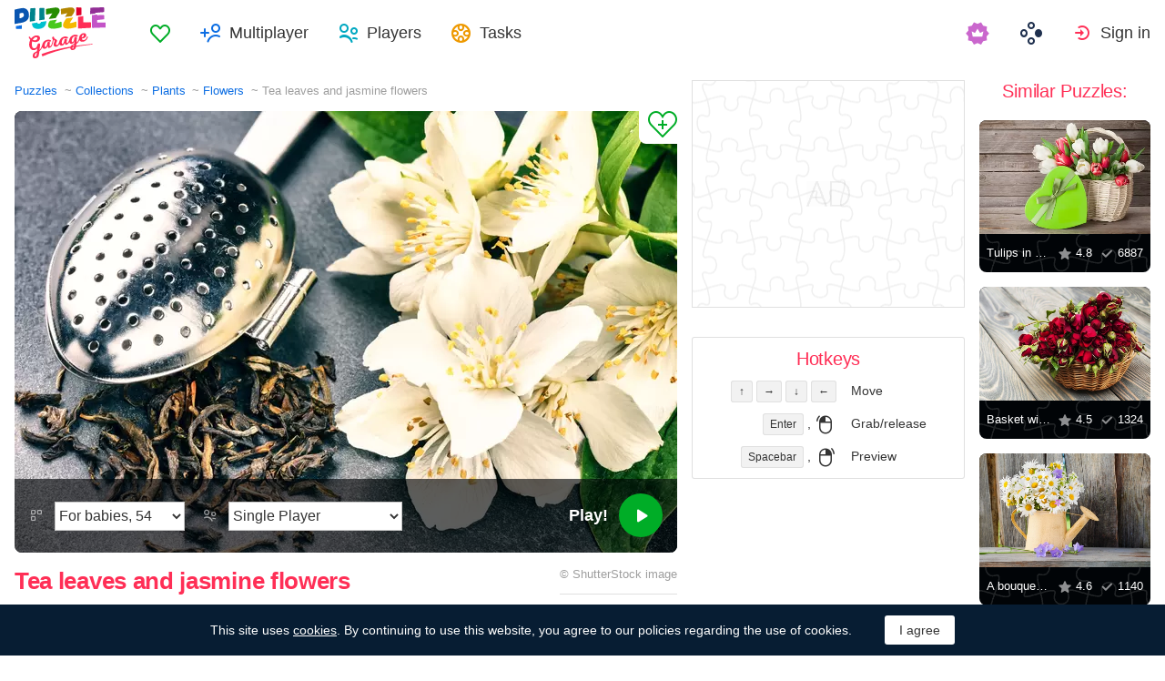

--- FILE ---
content_type: text/html; charset=utf-8
request_url: https://puzzlegarage.com/puzzle/7670/
body_size: 11773
content:
<!doctype html>
<html lang="en" prefix="og: http://ogp.me/ns#" class=" ">
<head>
	<link rel="subresource" href="//cdn-us0.puzzlegarage.com/css/main.min.vf0b9002b.css" />
	<link rel="preconnect" href="https://cdnjs.cloudflare.com" />
	<link rel="preconnect" href="//cdn-us0.puzzlegarage.com"/>
	<link rel="preconnect" href="//pagead2.googlesyndication.com">
	<link rel="preconnect" href="//www.google-analytics.com">
	<link rel="preconnect" href="//googleads.g.doubleclick.net">
	<link rel="preconnect" href="//securepubads.g.doubleclick.net">
	<link rel="preconnect" href="//tpc.googlesyndication.com">

	<link rel="preload" type="font/woff2" href="//cdn-us0.puzzlegarage.com/fonts/games-icons.v48.woff2"  as="font" crossorigin />
	<link rel="preload" type="font/ttf" href="//cdn-us0.puzzlegarage.com/fonts/pattaya-regular.ttf" as="font" crossorigin />

	<meta http-equiv="X-UA-Compatible" content="IE=edge,chrome=1" />
	<meta charset="utf-8" />
	<meta name="viewport" content="width=device-width, initial-scale=1.0, minimum-scale=0.5, user-scalable=yes" />
	<meta name="description" content="Enjoy Tea leaves and jasmine flowers puzzle from Plants collection! Select preferred difficulty and play for free!" />
	<meta name="keywords" content="puzzle, puzzle online, jigsaw puzzle, free jigsaw puzzle, online jigsaw puzzle, puzzle garage, online puzzle, Flowers,Plants" />
	<meta property="og:title" content="Tea leaves and jasmine flowers Jigsaw Puzzle (Plants, Flowers) | Puzzle Garage" />
	<meta property="og:type" content="website" />
	
	<meta property="og:url" content="https://puzzlegarage.com/puzzle/7670/" />
	<meta property="fb:app_id" content="664942607571649" />
	
		<meta property="og:image" content="https://cdn-us0.puzzlegarage.com/img/puzzle/16/7670_fb.v1.jpg" />
		<meta property="og:image:width" content="1200" />
		<meta property="og:image:height" content="630" />
	
	<meta property="og:site_name" content="puzzlegarage.com" />
	<meta property="og:description" content="Enjoy Tea leaves and jasmine flowers puzzle from Plants collection! Select preferred difficulty and play for free!" />

	<meta name="twitter:site" content="@puzzlegarage">
	<meta name="twitter:creator" content="@pazlegarage">
	<meta name="twitter:title" content="Tea leaves and jasmine flowers Jigsaw Puzzle (Plants, Flowers) | Puzzle Garage">
	<meta name="twitter:description" content="Enjoy Tea leaves and jasmine flowers puzzle from Plants collection! Select preferred difficulty and play for free!">

	<link rel="apple-touch-icon" sizes="180x180" href="//cdn-us0.puzzlegarage.com/img/apple-touch-icon.png" />
	<link rel="icon" type="image/png" sizes="32x32" href="//cdn-us0.puzzlegarage.com/img/favicon-32x32.png" />
	<link rel="icon" type="image/png" sizes="16x16" href="//cdn-us0.puzzlegarage.com/img/favicon-16x16.png" />
	<link rel="icon" type="image/x-icon" href="//cdn-us0.puzzlegarage.com/img/favicon.ico" />
	<link rel="mask-icon" href="//cdn-us0.puzzlegarage.com/img/safari-pinned-tab.svg" color="#5bbad5" />
	<link rel="shortcut icon" type="image/x-icon" href="/favicon.ico" />
	<link rel="manifest" href="//cdn-us0.puzzlegarage.com/img/manifest.json" />
	<meta name="theme-color" content="#ffffff" />
	<meta name="color-scheme" content="dark light" />

	<link rel="stylesheet" media="screen" href="//cdn-us0.puzzlegarage.com/css/main.min.vf0b9002b.css" />
	<!--[if lt IE 9]><script src="https://cdnjs.cloudflare.com/ajax/libs/html5shiv/3.7.3/html5shiv.js"></script><![endif]-->
	
	<title>Tea leaves and jasmine flowers Jigsaw Puzzle (Plants, Flowers) | Puzzle Garage</title>

	<link rel="canonical" href="https://puzzlegarage.com/puzzle/7670/" />



	<link rel="alternate" hreflang="ar" href="https://puzzlegarage.com/puzzle/7670/?lang=ar" />

	<link rel="alternate" hreflang="bg" href="https://puzzlegarage.com/puzzle/7670/?lang=bg" />

	<link rel="alternate" hreflang="cs" href="https://puzzlegarage.com/puzzle/7670/?lang=cs" />

	<link rel="alternate" hreflang="de" href="https://puzzlegarage.com/puzzle/7670/?lang=de" />

	<link rel="alternate" hreflang="da" href="https://puzzlegarage.com/puzzle/7670/?lang=da" />

	<link rel="alternate" hreflang="el" href="https://puzzlegarage.com/puzzle/7670/?lang=el" />

	<link rel="alternate" hreflang="en" href="https://puzzlegarage.com/puzzle/7670/" />

	<link rel="alternate" hreflang="es" href="https://puzzlegarage.com/puzzle/7670/?lang=es" />

	<link rel="alternate" hreflang="et" href="https://puzzlegarage.com/puzzle/7670/?lang=et" />

	<link rel="alternate" hreflang="fi" href="https://puzzlegarage.com/puzzle/7670/?lang=fi" />

	<link rel="alternate" hreflang="fr" href="https://puzzlegarage.com/puzzle/7670/?lang=fr" />

	<link rel="alternate" hreflang="ja" href="https://puzzlegarage.com/puzzle/7670/?lang=ja" />

	<link rel="alternate" hreflang="hr" href="https://puzzlegarage.com/puzzle/7670/?lang=hr" />

	<link rel="alternate" hreflang="id" href="https://puzzlegarage.com/puzzle/7670/?lang=id" />

	<link rel="alternate" hreflang="it" href="https://puzzlegarage.com/puzzle/7670/?lang=it" />

	<link rel="alternate" hreflang="he" href="https://puzzlegarage.com/puzzle/7670/?lang=he" />

	<link rel="alternate" hreflang="hu" href="https://puzzlegarage.com/puzzle/7670/?lang=hu" />

	<link rel="alternate" hreflang="nl" href="https://puzzlegarage.com/puzzle/7670/?lang=nl" />

	<link rel="alternate" hreflang="ko" href="https://puzzlegarage.com/puzzle/7670/?lang=ko" />

	<link rel="alternate" hreflang="no" href="https://puzzlegarage.com/puzzle/7670/?lang=no" />

	<link rel="alternate" hreflang="pl" href="https://puzzlegarage.com/puzzle/7670/?lang=pl" />

	<link rel="alternate" hreflang="pt" href="https://puzzlegarage.com/puzzle/7670/?lang=pt" />

	<link rel="alternate" hreflang="ro" href="https://puzzlegarage.com/puzzle/7670/?lang=ro" />

	<link rel="alternate" hreflang="ru" href="https://puzzlegarage.com/puzzle/7670/?lang=ru" />

	<link rel="alternate" hreflang="sr" href="https://puzzlegarage.com/puzzle/7670/?lang=sr" />

	<link rel="alternate" hreflang="sk" href="https://puzzlegarage.com/puzzle/7670/?lang=sk" />

	<link rel="alternate" hreflang="sv" href="https://puzzlegarage.com/puzzle/7670/?lang=sv" />

	<link rel="alternate" hreflang="tr" href="https://puzzlegarage.com/puzzle/7670/?lang=tr" />

	<link rel="alternate" hreflang="uk" href="https://puzzlegarage.com/puzzle/7670/?lang=uk" />

<!-- End InMobi Choice. Consent Manager Tag v3.0 (for TCF 2.2) -->


<!-- Global site tag (gtag.js) - Google Analytics -->
<script async src="https://www.googletagmanager.com/gtag/js?id=UA-52815707-12"></script>

<script>
  window.dataLayer = window.dataLayer || [];
  function gtag(){dataLayer.push(arguments);}
  gtag('js', new Date());
  gtag('config', 'UA-52815707-12');
  gtag('config', 'AW-960520355');

</script>

	<script async src="https://cdn.fuseplatform.net/publift/tags/2/3238/fuse.js"></script>
	

<script async data-ad-client="ca-pub-2640316034442145" data-ad-channel="Play" data-ad-frequency-hint="30s" src="https://pagead2.googlesyndication.com/pagead/js/adsbygoogle.js"></script>
<script>
		window.adsbygoogle = window.adsbygoogle || [];
		window.adBreak = function(o) {adsbygoogle.push(o);}
		window.adConfig = window.adBreak;

		
		window.adConfig({
			preloadAdBreaks: 'on',
        	onReady: function() {
				console.log("adbreak: On ready");
				window.adBreakReady = true;
			},
		});
     	
</script>

</head>

<body itemscope itemtype="http://schema.org/WebPage">
	<div id="adinplay-preroll"></div>
	<header>
	<a href="/" class="i-logo">
		<img src="//cdn-us0.puzzlegarage.com/img/puzzle_logo.svg" alt="Puzzle Garage" title="Puzzle Garage" />
	</a>
	<nav class="panel">
	<ul class="nav" role="menubar">

			<li class="nav__item--favorites" role="menuitem">
				
					<a href="/favorites/" role="button">Favorites</a>
				
			</li>
		
				<li class="nav__item--multiplayer" role="menuitem">
				<span class="dropdown">
				<a href="/multiplayer/" id="dMulti" data-toggle="menu" aria-haspopup="true" aria-expanded="false" data-indicator="0">Multiplayer</a>
				<div class="dropdown-menu" aria-labelledby="dMulti">
				<menu class="list-previews--simple">
				
				</menu>
				<a href="/multiplayer/">Other Available Puzzles</a>
			</div>
			</span>
		
			<li class="nav__item--players" role="menuitem">
				
					<a href="/players/" role="button">Players</a>
				
			</li>
		
			<li class="nav__item--tasks" role="menuitem">
				
					<a href="/daily/" role="button">Tasks</a>
				
			</li>
		
			<li class="nav__item--premium" role="menuitem">
				<a href="https://casualgamescollection.com/premium/?game_source=pg-header" target="_blank" title="Premium account"></a>
			</li>
			<li class="nav__item--games" role="menuitem">
			
				<span class="dropdown">
					<a href="https://casualgamescollection.com/" target="_blank" id="dGames" data-toggle="menu" aria-haspopup="true" aria-expanded="false"></a>
					<ul class="dropdown-menu" aria-labelledby="dGames" role="menu">
						<li>
        <a class="i-solitaire" href="https://solitairehut.com/" target="_blank" rel="noopener" onclick="this.href='https://solitairehut.com/?utm_source=pg&amp;utm_medium=menu&amp;utm_campaign=solitaire'" >
            Solitaire
        </a>
    </li>
<li>
        <a class="i-mahjongchest" href="https://mahjongchest.com/" target="_blank" rel="noopener" onclick="this.href='https://mahjongchest.com/?utm_source=pg&amp;utm_medium=menu&amp;utm_campaign=mahjong'" >
            Mahjong
        </a>
    </li>
<li>
        <a class="i-sudoku" href="https://sudokutable.com/" target="_blank" rel="noopener" onclick="this.href='https://sudokutable.com/?utm_source=pg&amp;utm_medium=menu&amp;utm_campaign=sudoku'" >
            Sudoku
        </a>
    </li>
<li>
        <a class="i-colorsbattle" href="https://colorsbattle.com/" target="_blank" rel="noopener" onclick="this.href='https://colorsbattle.com/?utm_source=pg&amp;utm_medium=menu&amp;utm_campaign=colorsbattle'" >
            Colors Battle
        </a>
    </li>
<li>
        <a class="i-minesweeperquest" href="https://minesweeperquest.com/" target="_blank" rel="noopener" onclick="this.href='https://minesweeperquest.com/?utm_source=pg&amp;utm_medium=menu&amp;utm_campaign=minesweeper'" >
            Minesweeper
        </a>
    </li>
<li>
        <a class="i-reversibattle" href="https://reversibattle.com/" target="_blank" rel="noopener" onclick="this.href='https://reversibattle.com/?utm_source=pg&amp;utm_medium=menu&amp;utm_campaign=reversi'" >
            Reversi
        </a>
    </li>
<li>
        <a class="i-backgammon" href="https://backgammoncity.com/" target="_blank" rel="noopener" onclick="this.href='https://backgammoncity.com/?utm_source=pg&amp;utm_medium=menu&amp;utm_campaign=backgammon'" >
            Backgammon
        </a>
    </li>


					</ul>
				</span>
			</li>
		
				<li class="nav__item--login" role="menuitem">
					<a href="/social/redirect/0/" data-toggle="modal" role="button">Sign in</a>
				</li>
			
		
	</ul>
	</nav>
</header>
<script type="text/javascript">
	window.__UserLoggedIn = false;
	window.__replayMode = false;
	window.__lang = "en";
	window.__NeedShowRealEmailPopup = false;
	window.__ShowComfirmTerms = false;
</script>
<div class="wrapper puzzle" id="body_wrapper">
<main itemscope itemtype="https://schema.org/ImageObject">
<nav>
	<ul class="breadcrumbs" itemscope="" itemtype="http://schema.org/BreadcrumbList" role="navigation">
		<li itemprop="itemListElement" itemscope="" itemtype="http://schema.org/ListItem">
			<a href="/" itemprop="item" itemtype="https://schema.org/Thing">
				<span itemprop="name">Puzzles</span>
			</a>
			<meta itemprop="position" content="1" />
		</li>
		<li itemprop="itemListElement" itemscope="" itemtype="http://schema.org/ListItem">
			<a href="/collections/" itemprop="item" itemtype="https://schema.org/Thing">
				<span itemprop="name">Collections</span>
			</a>
			<meta itemprop="position" content="2" />
		</li>
		<li itemprop="itemListElement" itemscope="" itemtype="http://schema.org/ListItem">
			<a href="/collection/6/" itemprop="item" itemtype="https://schema.org/Thing">
				<span itemprop="name">Plants</span>
			</a>
			<meta itemprop="position" content="3" />
		</li>
		<li itemprop="itemListElement" itemscope="" itemtype="http://schema.org/ListItem">
			<a href="/section/19/" itemprop="item" itemtype="https://schema.org/Thing">
				<span itemprop="name">Flowers</span>
			</a>
			<meta itemprop="position" content="4" />
		</li>
		<li>
			<span>Tea leaves and jasmine flowers</span>
		</li>
	</ul>
</nav>

<section class="puzzle__preview">
	<div class="puzzle__preview__image">
	
		<a href="javascript:void(0)" class="b-tofavorites" puzzleid="7670" data-tooltip="" aria-label="Add to Favorites" title="Add to Favorites" data-original-title="Add to Favorites"></a>
		<a id="a-play" href="javascript:void(0)">
			<meta itemprop="representativeOfPage" content="1">
			<meta itemprop="genre" content="Plants[, Flowers]">
			<picture title="Tea leaves and jasmine flowers" data-original-title="Tea leaves and jasmine flowers"  >
	<source srcset="//cdn-us0.puzzlegarage.com/img/puzzle/16/7670_preview.v1.webp, //cdn-us0.puzzlegarage.com/img/puzzle/16/7670_preview_r.v1.webp 2x" type="image/webp" />
	<img src="//cdn-us0.puzzlegarage.com/img/puzzle/16/7670_preview.v1.jpg" srcset="//cdn-us0.puzzlegarage.com/img/puzzle/16/7670_preview.v1.jpg, //cdn-us0.puzzlegarage.com/img/puzzle/16/7670_preview_r.v1.jpg 2x" alt="Tea leaves and jasmine flowers" itemprop="contentUrl" fetchpriority="high" 
>
</picture>

		</a>
		
	
			<form class="puzzle__preview__controls">
				<fieldset>
					<legend>
						<span class="i-items" for="tiles_count" title="Difficulty" data-original-title="Difficulty">
							<select id="tiles_count" aria-label="Difficulty">
								
									<option value="54" >For babies, 54</option>
								
									<option value="96" >Easy, 96</option>
								
									<option value="150" >Medium, 150</option>
								
									<option value="384" >Hard, 384</option>
								
									<option value="600" >Very hard, 600</option>
								
									<option value="1176" >Impossible, 1176</option>
								
							</select>
						</span>
						<span class="i-multiplayer" data-tooltip="" title="" data-original-title="Play Mode">
							<select id="game_type" autocomplete="off" aria-label="Play Mode">
								<option value="s" selected="">Single Player</option>
							
									<option class="restricted" value="m">Multiplayer</option>
							
									<option class="restricted" value="mf">Multiplayer with Friends</option>
							
									<option  value="mp">Private Multiplayer</option>
							
							</select>
						</span>
						
						<div class="multiplayer_option" id="multiplayer_option_with_pause_container" style="display: none;">
							<input type="checkbox" id="multiplayer_option_with_pause" value="">
							<label for="multiplayer_option_with_pause">add a pause for debriefing</label>
						</div>
					</legend>
				</fieldset>
				<fieldset>
					<button type="button" class="b-play" play="Play!" login="Sign in"><span>Play!<i class="i-play"></i></span></button>
				</fieldset>
			</form>
		
	
	</div>
	<div class="hint" id="multiplayer_hint" role="banner" style="display: none;">
	
		<div class="hint__content" id="m" style="display: none;">Open multiplayer game. Up to 9 random players can join you.</div>
	
		<div class="hint__content" id="mf" style="display: none;">Only players you have added to Friends will be able to join your game. To do this, you will need to send them a link to the game, or they can join it in the “Multiplayer” section of the games.</div>
	
		<div class="hint__content" id="mp" style="display: none;">Private multiplayer game by link - enter the game, copy the link from the address bar of your browser and send it to anyone! Play in private, no random players!</div>
	
	</div>
</section>
<section class="puzzle__info">
	
		<h1 itemprop="name">Tea leaves and jasmine flowers</h1>
	
	
		<p class="puzzle__info__copyright" itemprop="copyrightHolder" itemscope="" itemtype="https://schema.org/Organization">
			© 
			
			<span itemprop="legalName">ShutterStock</span> image
			 	 
					<meta itemprop="url" content="https://www.shutterstock.com/ru/image-photo/tea-infuser-spoon-dry-green-leaves-445662457">
				
			
		</p>
	
	<hr>
	<ul class="puzzle__info__rating">
		<li>
			
	
		<div class="subject-rating" itemprop="aggregateRating" bestRating="5" worstRating="1" itemscope="" itemtype="http://schema.org/AggregateRating">
	
			<div class="subject-rating__votes">
				<span class="subject-rating__votes__value">Puzzle Rating:</span>
				<span class="nobr">
					<div class="stars-rating">
						<span data-rating="4.9"></span>
						<div style="width:98%;"></div>
					</div>
					
						<span itemprop="ratingValue">4.9</span>
					
				</span>
				
				<meta itemprop="ratingCount" content="9">
				
			</div>
		</div>
		</li>
		
		
	</ul>
	<ul class="puzzle__info__stat" data-besttime-title="Best Time">
		<li class="i-done">Finishers: <ins>1302</ins></li>
		<li class="i-players">Now Playing: <ins>0</ins></li>
		
	</ul>
</section>


	<div class="banner--main">
<!-- GAM 71161633/MJNCS_puzzlegarage2/game_hrec_1 -->
<div data-fuse="22925310325"></div>
</div>



	
<section class="other-games">
    <h2>Other games</h2>
    <ul class="projects-links">
        <li>
        <a class="i-solitaire" href="https://solitairehut.com/" target="_blank" rel="noopener" onclick="this.href='https://solitairehut.com/?utm_source=pg&amp;utm_medium=banner&amp;utm_campaign=solitaire'" >
            Solitaire
        </a>
    </li>
<li>
        <a class="i-mahjongchest" href="https://mahjongchest.com/" target="_blank" rel="noopener" onclick="this.href='https://mahjongchest.com/?utm_source=pg&amp;utm_medium=banner&amp;utm_campaign=mahjong'" >
            Mahjong
        </a>
    </li>
<li>
        <a class="i-sudoku" href="https://sudokutable.com/" target="_blank" rel="noopener" onclick="this.href='https://sudokutable.com/?utm_source=pg&amp;utm_medium=banner&amp;utm_campaign=sudoku'" >
            Sudoku
        </a>
    </li>
<li>
        <a class="i-colorsbattle" href="https://colorsbattle.com/" target="_blank" rel="noopener" onclick="this.href='https://colorsbattle.com/?utm_source=pg&amp;utm_medium=banner&amp;utm_campaign=colorsbattle'" >
            Colors Battle
        </a>
    </li>
<li>
        <a class="i-minesweeperquest" href="https://minesweeperquest.com/" target="_blank" rel="noopener" onclick="this.href='https://minesweeperquest.com/?utm_source=pg&amp;utm_medium=banner&amp;utm_campaign=minesweeper'" >
            Minesweeper
        </a>
    </li>
<li>
        <a class="i-reversibattle" href="https://reversibattle.com/" target="_blank" rel="noopener" onclick="this.href='https://reversibattle.com/?utm_source=pg&amp;utm_medium=banner&amp;utm_campaign=reversi'" >
            Reversi
        </a>
    </li>
<li>
        <a class="i-backgammon" href="https://backgammoncity.com/" target="_blank" rel="noopener" onclick="this.href='https://backgammoncity.com/?utm_source=pg&amp;utm_medium=banner&amp;utm_campaign=backgammon'" >
            Backgammon
        </a>
    </li>


    </ul>
<!--/.other-games-->
</section>
	
	
	<section class="previews__additional">
		<h2>Other Collections containing this Puzzle:</h2>
		<ul class="list-previews">
		
		<li class="list-previews__item">
			<div class="list-previews__content">
			<a href="/section/19/">
				<picture title="Flowers" data-original-title="Flowers"  >
	<source srcset="//cdn-us0.puzzlegarage.com/img/puzzle/15/245_thumb.v1.webp, //cdn-us0.puzzlegarage.com/img/puzzle/15/245_thumb_r.v1.webp 2x" type="image/webp" />
	<img src="//cdn-us0.puzzlegarage.com/img/puzzle/15/245_thumb.v1.jpg" srcset="//cdn-us0.puzzlegarage.com/img/puzzle/15/245_thumb.v1.jpg, //cdn-us0.puzzlegarage.com/img/puzzle/15/245_thumb_r.v1.jpg 2x" alt="Flowers"
>
</picture>

				<dl class="list-previews__content__info">
					<dt class="i-collection">Flowers</dt>
<dd class="i-items">1062</dd>
					
				</dl>
			</a>
			</div>
		</li>
		
	</ul>

	</section>
</main>

<aside class="column--banner">
	<div class="wrapper--aside">
		<div class="banner--aside">
<!-- GAM 71161633/MJNCS_puzzlegarage2/game_vrec_1 -->
<div data-fuse="22925310322"></div>
</div>



		
		
		
		<div class="hotkeys">
			<h3>Hotkeys</h3>
			<ul role="menu">
				<li role="menuitem"><div><kbd>↑</kbd> <kbd>→</kbd> <kbd>↓</kbd> <kbd>←</kbd></div><div>Move</div></li>
				<li role="menuitem"><div><kbd>Enter</kbd> , <i class="i-mouse-l"></i></div><div>Grab/release</div></li>
				<li role="menuitem"><div><kbd>Spacebar</kbd> , <i class="i-mouse-r"></i></div><div>Preview</div></li>
			</ul>
		</div>
	</div>

</aside>



	<aside class="column--right">
		<div class="wrapper--right">
		<section class="previews__additional">
		
			<h3>Similar Puzzles:</h3>
		
			<ul class="list-previews">

	<li class="list-previews__item">
	<div class="list-previews__content">
		<span class="b-tofavorites" aria-label="Add to Favorites" puzzleid="5717"></span>
	
			<a href="/puzzle/5717/">
			<picture title="Tulips in a basket and a gift" data-original-title="Tulips in a basket and a gift"  >
	<source srcset="//cdn-us0.puzzlegarage.com/img/puzzle/15/5717_thumb.v1.webp, //cdn-us0.puzzlegarage.com/img/puzzle/15/5717_thumb_r.v1.webp 2x" type="image/webp" />
	<img src="//cdn-us0.puzzlegarage.com/img/puzzle/15/5717_thumb.v1.jpg" srcset="//cdn-us0.puzzlegarage.com/img/puzzle/15/5717_thumb.v1.jpg, //cdn-us0.puzzlegarage.com/img/puzzle/15/5717_thumb_r.v1.jpg 2x" alt="Tulips in a basket and a gift"
>
</picture>
	
				<dl class="list-previews__content__info">
					<dt class="i-id">Tulips in a basket and a gift</dt>
					<dd class="i-star">4.8</dd>
					<dd class="i-done">6887</dd>
				</dl>
				
			</a>
		</div>
	</li>
	
	<li class="list-previews__item">
	<div class="list-previews__content">
		<span class="b-tofavorites" aria-label="Add to Favorites" puzzleid="12587"></span>
	
			<a href="/puzzle/12587/">
			<picture title="Basket with red roses" data-original-title="Basket with red roses"  >
	<source srcset="//cdn-us0.puzzlegarage.com/img/puzzle/b/12587_thumb.v1.webp, //cdn-us0.puzzlegarage.com/img/puzzle/b/12587_thumb_r.v1.webp 2x" type="image/webp" />
	<img src="//cdn-us0.puzzlegarage.com/img/puzzle/b/12587_thumb.v1.jpg" srcset="//cdn-us0.puzzlegarage.com/img/puzzle/b/12587_thumb.v1.jpg, //cdn-us0.puzzlegarage.com/img/puzzle/b/12587_thumb_r.v1.jpg 2x" alt="Basket with red roses"
>
</picture>
	
				<dl class="list-previews__content__info">
					<dt class="i-id">Basket with red roses</dt>
					<dd class="i-star">4.5</dd>
					<dd class="i-done">1324</dd>
				</dl>
				
			</a>
		</div>
	</li>
	
	<li class="list-previews__item">
	<div class="list-previews__content">
		<span class="b-tofavorites" aria-label="Add to Favorites" puzzleid="19136"></span>
	
			<a href="/puzzle/19136/">
			<picture title="A bouquet of daisies in a watering can" data-original-title="A bouquet of daisies in a watering can"  >
	<source srcset="//cdn-us0.puzzlegarage.com/img/puzzle/0/19136_thumb.v1.webp, //cdn-us0.puzzlegarage.com/img/puzzle/0/19136_thumb_r.v1.webp 2x" type="image/webp" />
	<img src="//cdn-us0.puzzlegarage.com/img/puzzle/0/19136_thumb.v1.jpg" srcset="//cdn-us0.puzzlegarage.com/img/puzzle/0/19136_thumb.v1.jpg, //cdn-us0.puzzlegarage.com/img/puzzle/0/19136_thumb_r.v1.jpg 2x" alt="A bouquet of daisies in a watering can"
>
</picture>
	
				<dl class="list-previews__content__info">
					<dt class="i-id">A bouquet of daisies in a watering can</dt>
					<dd class="i-star">4.6</dd>
					<dd class="i-done">1140</dd>
				</dl>
				
			</a>
		</div>
	</li>
	
	<li class="list-previews__item">
	<div class="list-previews__content">
		<span class="b-tofavorites" aria-label="Add to Favorites" puzzleid="17495"></span>
	
			<a href="/puzzle/17495/">
			<picture title="Basket with daisies and cornflowers" data-original-title="Basket with daisies and cornflowers"  >
	<source srcset="//cdn-us0.puzzlegarage.com/img/puzzle/17/17495_thumb.v3.webp, //cdn-us0.puzzlegarage.com/img/puzzle/17/17495_thumb_r.v3.webp 2x" type="image/webp" />
	<img src="//cdn-us0.puzzlegarage.com/img/puzzle/17/17495_thumb.v3.jpg" srcset="//cdn-us0.puzzlegarage.com/img/puzzle/17/17495_thumb.v3.jpg, //cdn-us0.puzzlegarage.com/img/puzzle/17/17495_thumb_r.v3.jpg 2x" alt="Basket with daisies and cornflowers"
>
</picture>
	
				<dl class="list-previews__content__info">
					<dt class="i-id">Basket with daisies and cornflowers</dt>
					<dd class="i-star">4.7</dd>
					<dd class="i-done">1087</dd>
				</dl>
				
			</a>
		</div>
	</li>
	
	<li class="list-previews__item">
	<div class="list-previews__content">
		<span class="b-tofavorites" aria-label="Add to Favorites" puzzleid="21526"></span>
	
		<span class="premium" title="The puzzle is available with a Premium subscription"></span>
	
			<a href="/puzzle/21526/">
			<picture title="Flowers and pumpkins on the table" data-original-title="Flowers and pumpkins on the table"  >
	<source srcset="//cdn-us0.puzzlegarage.com/img/puzzle/16/21526_thumb.v4.webp, //cdn-us0.puzzlegarage.com/img/puzzle/16/21526_thumb_r.v4.webp 2x" type="image/webp" />
	<img src="//cdn-us0.puzzlegarage.com/img/puzzle/16/21526_thumb.v4.jpg" srcset="//cdn-us0.puzzlegarage.com/img/puzzle/16/21526_thumb.v4.jpg, //cdn-us0.puzzlegarage.com/img/puzzle/16/21526_thumb_r.v4.jpg 2x" alt="Flowers and pumpkins on the table"
>
</picture>
	
				<dl class="list-previews__content__info">
					<dt class="i-id">Flowers and pumpkins on the table</dt>
					<dd class="i-star">0</dd>
					<dd class="i-done">8</dd>
				</dl>
				
			</a>
		</div>
	</li>
	
</ul>

		</section>
	</div>
	</aside>



<script>
	window.__GamePage = true;
	window.puzzleID = 7670;
	window.isAdmin = false;
	window.__puzzleWSServer="wss://puzzlegarage.com/ws";
	window._translations = {"me": "Me", "guest_nick": "Guest"};
	window._imgURL = "//cdn-us0.puzzlegarage.com/img/";
</script>
<div class="modal--play fade " data-keyboard="false" data-backdrop="false" tabindex="-1" style="overflow: hidden;">
	<div class="loader" style="display:none;top: 50%;left: 50%;position: absolute;transform: translate(-50%,-50%);"">
		<img src="//cdn-us0.puzzlegarage.com/img/loading.gif"/>
	</div>
	<canvas id="c" resize="true" style="position: absolute;z-index: 2;display: block;height:100%;width:100%;cursor: grab;top:50%;left:50%;transform:translate(-50%, -50%)" imageSrcJpg="//cdn-us0.puzzlegarage.com/img/puzzle/16/7670_game.v1.jpg" imageSrcWebp="//cdn-us0.puzzlegarage.com/img/puzzle/16/7670_game.v1.webp" imageSrcMobileJpg="//cdn-us0.puzzlegarage.com/img/puzzle/16/7670_game_m.v1.jpg" imageSrcMobileWebp="//cdn-us0.puzzlegarage.com/img/puzzle/16/7670_game_m.v1.webp"></canvas>
	<div class="play__toolbar">
		<menu role="toolbar">
			<li class="b-time"><div>00:00:00</div></li>
			<li class="b-mute" style="display: none"><button value="Mute"></button></li>
			<li class="b-fullscreen"><button title="Fullscreen" value="Fullscreen"></button></li>
			<li class="b-preview"><button title="Preview" value="Preview"></button></li>
			<li class="b-center">
		<button id="rearrange" title="Regularize" value="Regularize" hold="Hold" restart="Regularize">
			<svg xmlns="http://www.w3.org/2000/svg" xmlns:xlink="http://www.w3.org/1999/xlink" viewBox="0 0 120 120">
				<circle class="animatePath" cx="60" cy="60" r="50"></circle>
				<circle id="rearrangeProgress" class="animateProgress" cx="60" cy="60" r="50" transform="rotate(-90 60 60)">
					<animate id="rearrangeAnimate" attributeName="stroke-dashoffset" begin="indefinite" values="314;0" dur="1s"></animate>
				</circle>
			</svg>
		</button>
	</li>

			<li class="b-settings">
				<button id="settings_button" title="Settings" value="Settings"></button>
			</li>
			<li class="b-zoom"><button title="Zoom In" value="Zoom In"></button></li>
			<li class="b-zoom-"><button title="Zoom Out" value="Zoom Out"></button></li>
			
				<li class="b-pause"><button id="b_pause" title="Pause" value="Pause" playtext="Resume" pausetext="Pause"></button></li>
			
			<li class="b-finish"><button title="Finish" value="Finish"></button></li>
		</menu>
	<!--/play__toolbar-->
	</div>
	<div class="play__toolbar--additional">
		<menu role="toolbar">
			<li class="b-preview"><button title="Preview" value="Preview"></button></li>
			<li class="b-center">
		<button id="rearrange" title="Regularize" value="Regularize" hold="Hold" restart="Regularize">
			<svg xmlns="http://www.w3.org/2000/svg" xmlns:xlink="http://www.w3.org/1999/xlink" viewBox="0 0 120 120">
				<circle class="animatePath" cx="60" cy="60" r="50"></circle>
				<circle id="rearrangeProgress" class="animateProgress" cx="60" cy="60" r="50" transform="rotate(-90 60 60)">
					<animate id="rearrangeAnimate" attributeName="stroke-dashoffset" begin="indefinite" values="314;0" dur="1s"></animate>
				</circle>
			</svg>
		</button>
	</li>

			<li class="b-zoom"><button title="Zoom In" value="Zoom In"></button></li>
			<li class="b-zooms"><button></button></li>
			<li class="b-zoom-"><button title="Zoom Out" value="Zoom Out"></button></li>
		</menu>
	<!--/play__toolbar-->
	</div>
	<figure class="play__preview" style="z-index: 3">
		<i></i>
		<button type="button" id="resume_button" title="Zoom Out" value="Resume"></button>
	</figure>
	<div class="play__multiplayer">
		<menu role="toolbar">
		</menu>
	</div>
<!--/modal--play-->
</div>




<div class="modal _settings fade" id="popup_settings" tabindex="-1" aria-labelledby="modal_settings" aria-hidden="true" role="dialog" style="display: none;">
	<div class="modal__dialog">
		<div class="modal__content">
			<h3 id="modal_settings">Settings</h3>
			<ul class="options__list">
				<li>
					<span class="switch-box">
						<input id="control-sound" autocomplete="off" type="checkbox" checked=""><i></i><label for="control-sound">Sounds</label>
					</span>
				</li>
				<li>
					<span class="switch-box">
						<input id="control-zoom" autocomplete="off" type="checkbox" checked=""><i></i><label for="control-zoom">Mouse wheel zoom</label>
					</span>
				</li>
				<li>
					<span class="switch-box">
						<input id="control-hold" autocomplete="off" type="checkbox" checked=""><i></i><label for="control-hold">Hold the &#34;Regularize&#34; button</label>
					</span>
				</li>
			</ul>

			<h4>Background color</h4>
			<ul class="settings__list">
				<li class="_color-sample" style="background-color:#050606;color:#fff;box-shadow:0 0 0 1px rgba(255,255,255,.24 ) inset;"></li>
				<li class="_color-sample" style="background-color:#2a2c2c;color:#fff;box-shadow:0 0 0 1px rgba(255,255,255,.12 ) inset;"></li>
				<li class="_color-sample active" style="background-color:#3e4346;color:#fff;"></li>
				<li class="_color-sample" style="background-color:#a6a7a7;color:#000;"></li>
				<li class="_color-sample" style="background-color:#e0e2e2;color:#000;"></li>
				<li class="_color-sample" style="background-color:#6f92c5;color:#000;"></li>
				<li class="_color-sample" style="background-color:#d85d5d;color:#000;"></li>
				<li class="_color-sample" style="background-color:#ecdc8d;color:#000;"></li>
			</ul>

			<h4>Background texture</h4>
			<ul class="settings__list">
				<li class="_pattern-sample active" style="background-image:url(//cdn-us0.puzzlegarage.com/img//play_bg.png);background-color:#3e4346;box-shadow:0 0 0 1px rgba(255,255,255,.1 ) inset;"></li>
				<li class="_pattern-sample" style="background-image:url(//cdn-us0.puzzlegarage.com/img//play_bg2.svg);background-color:#3e4346;box-shadow:0 0 0 1px rgba(255,255,255,.08 ) inset;"></li>
				<li class="_pattern-sample" style="background-image: none; background-color: rgb(224, 226, 226); box-shadow: rgba(255, 255, 255, 0.24) 0px 0px 0px 1px inset;"><svg xmlns="http://www.w3.org/2000/svg" viewBox="0 0 40 40"><line x1="0.5" y1="0.5" x2="39.5" y2="39.5"></line><line x1="39.5" y1="0.5" x2="0.5" y2="39.5"></line></svg></li>
			</ul>

			<div class="form-action">
				<button id="save_settings" type="button" class="button">Save</button>
				<button type="button" class="cancel">Close</button>
			</div>

		<!--/modal__content-->
		</div>
	</div>
</div>

<div class="modal _achievement fade" id="popup_achievement" tabindex="-1" aria-labelledby="myModalLabel_4" aria-hidden="true" role="dialog" style="display: none;">
	<div class="modal__dialog _type--0">
		<div class="modal__content">
			<button class="i-close" aria-label="Close" aria-hidden="true"></button>
			<figure id="achievement-image"><img src="//cdn-us0.puzzlegarage.com/img/achievements/a0.svg" alt=""></figure>
			<h3 id="myModalLabel_4">Congratulations!</h3>
			<p>Garage&#39;s Host is applauding you! Tell your friends about this epic win!</p>
			<fieldset class="sharing__social-buttons">
				<a href="https://www.facebook.com/share.php?u=https://puzzlegarage.com/puzzle/7670/?lang=en" target="facebook" class="i-fb" title="Facebook"></a>
				<a href="https://twitter.com/share?text=Tea%20leaves%20and%20jasmine%20flowers&amp;url=https%3A%2F%2Fpuzzlegarage.com%2Fpuzzle%2F7670%2F%3Flang%3Den" target="twitter" class="i-tw" title="Twitter"></a>
			</fieldset>
			<section class="next_puzzles" style="display:none">
				<p class="list-previews--headline">Choose the next Puzzle:</p>
				<menu class="list-previews--simple">
				</menu>
			</section>
		</div>
	</div>
</div>

<div class="modal _achievement fade" id="popup_achievement_nonloggedin" tabindex="-1" aria-labelledby="myModalLabel_4" aria-hidden="true" role="dialog" style="display: none;">
	<div class="modal__dialog _type--0">
		<div class="modal__content">
			<button class="i-close" aria-label="Close" aria-hidden="true"></button>
			<figure id="achievement-image"><img src="//cdn-us0.puzzlegarage.com/img/achievements/a0.svg" alt=""></figure>
			<h3 id="myModalLabel_4">Congratulations!</h3>
			<p>Garage&#39;s Host suggest you to authorise, so he can keep your scores and progress.</p>
			<p><button type="button" class="button achievement_signup-link">Sign in</button></p>
			<section class="next_puzzles" style="display:none">
				<p class="list-previews--headline">Choose the next Puzzle:</p>
				<menu class="list-previews--simple">
				</menu>
			</section>
		</div>
	</div>
</div>

<div class="modal _achievement fade" id="popup_finish" tabindex="-1" aria-labelledby="myModalLabel_5" aria-hidden="true" role="dialog" style="display: none;">
	<div class="modal__dialog _type--1">
		<div class="modal__content">
			<button class="i-close" aria-label="Close" aria-hidden="true"></button>
			<figure id="achievement-image"><img src="//cdn-us0.puzzlegarage.com/img/achievements/a1.svg" alt=""></figure>
			<h3 id="myModalLabel_5">Oh, no! Your games result may be lost!</h3>
			<p>To keep the results of all your games, Garage&#39;s Host recommends you to sign in!</p>
			<div class="form-action">
				<button id="finish_sign_in" type="button" class="button">Sign in</button>
				<button type="button" id="dont_care_signin" class="cancel">I don&#39;t care</button>
			</div>
		</div>
	</div>
</div>



<div class="modal _achievement fade" id="popup_not_found" tabindex="-1" aria-labelledby="notfound" aria-hidden="true" role="dialog"">
	<div class="modal__dialog _type--3">
		<div class="modal__content">
			<button class="i-close" aria-label="Close" aria-hidden="true"></button>
			<figure id="achievement-image"><img src="//cdn-us0.puzzlegarage.com/img/achievements/a3.svg" alt=""></figure>
			<h3 id="notfound">ooops</h3>
			<p>
				Garage&#39;s Host closed this game due to the lack of players
			</p>
			<div class="form-action">
				<button id="join_random" type="button" class="button">I&#39;m lucky!</button>
				<button id="exit_not_found" type="button" class="cancel">Close</button>
			</div>
			<!--/modal__content-->
		</div>
	</div>
</div>

<div class="modal _achievement fade" id="popup_to_fast" tabindex="-1" aria-labelledby="notfound" aria-hidden="true" role="dialog"">
	<div class="modal__dialog _type--3">
		<div class="modal__content">
			<button class="i-close" aria-label="Close" aria-hidden="true"></button>
			<figure id="achievement-image"><img src="//cdn-us0.puzzlegarage.com/img/achievements/a3.svg" alt=""></figure>
			<h3 id="notfound">ooops</h3>
			<p>
				Congratulations, you completed the puzzle so quickly that we didn&#39;t have time to record your result! Try to complete it again without cheating.
			</p>
			<!--/modal__content-->
		</div>
	</div>
</div>

<div class="modal _achievement fade" id="popup_game_is_full" tabindex="-1" aria-labelledby="full" aria-hidden="true" role="dialog">
	<div class="modal__dialog _type--3">
		<div class="modal__content">
			<button class="i-close" aria-label="Close" aria-hidden="true"></button>
			<figure id="achievement-image"><img src="//cdn-us0.puzzlegarage.com/img/achievements/a3.svg" alt=""></figure>
			<h3 id="full">ooops</h3>
			<p>
				game_is_full
			</p>
			<div class="form-action">
				<button id="play_same" type="button" class="button">play_similar</button>
				<button id="play_solo" type="button" class="button">play_solo</button>
				<button id="view_games_list" type="button" class="button">view_games_list</button>
			</div>
			<!--/modal__content-->
		</div>
	</div>
</div>

<div class="modal _achievement fade" id="popup_alredy_in_game" tabindex="-1" aria-labelledby="exist" aria-hidden="true" role="dialog">
	<div class="modal__dialog _type--3">
		<div class="modal__content">
			<button class="i-close" aria-label="Close" aria-hidden="true"></button>
			<figure id="achievement-image"><img src="//cdn-us0.puzzlegarage.com/img/achievements/a3.svg" alt=""></figure>
			<h3 id="exist">bzzz</h3>
			<p>
				You are already joined this game, please exit to continue
			</p>
			<div class="form-action">
				<button id="exit_already_in_game" type="button" class="cancel">Close</button>
			</div>
			<!--/modal__content-->
		</div>
	</div>
</div>

<div class="modal _achievement _multiplayer fade" id="popup_multiplayer_finish" tabindex="-1" aria-labelledby="finish-multiplayer" aria-hidden="true" role="dialog" choicetext="That&#39;s my choice">
	<div class="modal__dialog _type--7">
		<div class="modal__content">
			<button class="i-close" aria-label="Close" aria-hidden="true"></button>
			<figure id="achievement-image"><img src="//cdn-us0.puzzlegarage.com/img/achievements/a2.svg" alt=""></figure>
			<h3 id="finish-multiplayer">Congratulations!</h3>
			<p>
				Puzzle <b>Tea leaves and jasmine flowers</b> has been successfully completed!
			</p>
			Puzzle pieces completed:
			<ol class="players__list" id="users_list">
			</ol>
			<div id="vote_next_block">
				<section>
					<h3>Vote for the next puzzle!</h3>
					<p>Click on the picture you like to cast your vote</p>
					<menu id="next_games" class="list-previews--simple">
					</menu>
				</section>
				Next multiplayer Puzzle starts in:
				<br>
				<b id="next_game_timer" class="large">00:10</b>
			</div>
			<!--/modal__content-->
		</div>
	</div>
</div>

<div class="modal _achievement _admin fade" id="popup_moderator_multiplayer" tabindex="-1" aria-labelledby="admin-multiplayer" aria-hidden="true" role="dialog" style="display: none;">
	<div class="modal__dialog _type--1">
		<div class="modal__content">
			<button class="i-close" aria-label="Close" aria-hidden="true"></button>
			<figure id="achievement-image"><img src="//cdn-us0.puzzlegarage.com/img/achievements/a4.svg" alt=""></figure>
			<h3 id="admin-multiplayer">Voting initiation</h3>
			
				<p>Is some toxic player making troubles with your puzzle? You can kick him from the game! To do this, you need to log in.</p>
				<p><button type="button" class="button achievement_signup-link">Sign in</button></p>
			
		</div>
	</div>
</div>

<div class="modal _achievement _admin fade" id="popup_moderator_vote_multiplayer" tabindex="-1" aria-labelledby="confirm-multiplayer" aria-hidden="true" role="dialog" style="display: none;">
	<div class="modal__dialog _type--1">
		<div class="modal__content">
			<button class="i-close" aria-label="Close" aria-hidden="true"></button>
			<figure id="achievement-image"><img src="//cdn-us0.puzzlegarage.com/img/achievements/a4.svg" alt=""></figure>
			<h3 id="confirm-multiplayer">Player removal</h3>
			<p>
				Initiated proposal for removing player from the game
				<span id="vote_kick_user" class="i-player"></span>
				<div id="vote_confirm_p">Do you agree?</div>
				<div id="vote_stats">
					Remove:<b id="vote_count_kick">0</b>
					<br>
					Keep:<b id="vote_count_justify">0</b>
				</div>
			</p>
			<div class="form-action">
				<button type="button" id="vote_kick" class="button">Remove</button>
				<button type="button" id="vote_justify" class="button">Keep in the game</button>
			</div>
			<br>
			<ins id="timer-0">00:20</ins>
		</div>
	</div>
</div>

<div class="modal _achievement fade" id="popup_multiplayer_only_auth" tabindex="-1" aria-labelledby="multiplayer-lock" aria-hidden="true" role="dialog" style="display: none;">
	<div class="modal__dialog _type--1">
		<div class="modal__content">
			<button class="i-close" aria-label="Close" aria-hidden="true"></button>
			<figure id="achievement-image"><img src="/img/achievements/a1.svg" alt=""></figure>
			<h3 id="multiplayer-lock">This game is available only to authorized users</h3>
			<p>You need to log in to join it.</p>
			<div class="form-action">
				<button type="button" class="button achievement_signup-link">Sign in</button>
				<button type="button" id="exit_only_auth" class="cancel">Close</button>
			</div>
			<!--/modal__content-->
		</div>
	</div>
</div>

<div class="modal _achievement _admin fade" id="popup_rearrange_vote_multiplayer" tabindex="-1" aria-labelledby="rearrange-multiplayer" aria-hidden="true" role="dialog" style="display: none;">
	<div class="modal__dialog _type--3">
		<div class="modal__content">
			<button class="i-close" aria-label="Close" aria-hidden="true"></button>
			<figure id="achievement-image"><img src="//cdn-us0.puzzlegarage.com/img//achievements/a5.svg" alt=""></figure>
			<h3 id="rearrange-multiplayer">Voting for puzzle pieces regularizing</h3>
			<p>
				Regularize: <b id="vote_count_rearrange">0</b>
				<br>
				Keep: <b id="vote_count_keep">0</b>
			</p>
			<div class="form-action">
				<button type="button" id="vote_rearrange" class="button">Regularize</button>
				<button type="button" id="vote_rearrange_keep" class="button">Keep</button>
			</div>
			<br>
			<ins id="timer-1">00:20</ins>
		</div>
	</div>
</div>

<div class="modal _achievement _admin fade" id="popup_banned" tabindex="-1" aria-labelledby="confirm-multiplayer" aria-hidden="true" role="dialog" style="display: none;">
	<div class="modal__dialog _type--1">
		<div class="modal__content">
			<button class="i-close" aria-label="Close" aria-hidden="true"></button>
			<figure id="achievement-image"><img src="//cdn-us0.puzzlegarage.com/img/achievements/a4.svg" alt=""></figure>
			<h3 id="confirm-multiplayer">You were banned</h3>
		</div>
	</div>
</div>

<div class="modal _achievement _admin fade" id="popup_heap_limit" tabindex="-1" aria-labelledby="confirm-multiplayer" aria-hidden="true" role="dialog" style="display: none;">
	<div class="modal__dialog _type--1">
		<div class="modal__content">
			<button class="i-close" aria-label="Close" aria-hidden="true"></button>
			<figure id="achievement-image"><img src="//cdn-us0.puzzlegarage.com/img/achievements/a4.svg" alt=""></figure>
			<br/>
			<p>Please avoid putting puzzle pieces in one pile, because you interfere with other players. If you ignore this requirement, your game will be over.</p>
		</div>
	</div>
</div>

<div class="alert--game-event fade" id="disconnect_popup" tabindex="-1" aria-hidden="true" role="alert" style="display: none;">
	<button class="i-close" aria-label="Close" aria-hidden="true"></button>
	<svg xmlns="http://www.w3.org/2000/svg" viewBox="0 0 48 48"><path d="M11.9,20c4.8,0,8.9,3.4,9.8,8h-2.1c-0.9-3.4-4-6-7.7-6H3c-0.6,0-1-0.4-1-1s0.4-1,1-1H11.9 M11.9,18H3c-1.7,0-3,1.3-3,3 s1.3,3,3,3h8.9c3.3,0,6,2.7,6,6h6C23.9,23.4,18.6,18,11.9,18L11.9,18z M36.3,28c-4.8,0-8.9-3.4-9.8-8h2.1c0.9,3.4,4,6,7.7,6h8.9 c0.6,0,1,0.4,1,1s-0.4,1-1,1H36.3 M36.3,30h8.9c1.7,0,3-1.3,3-3s-1.3-3-3-3h-8.9c-3.3,0-6-2.7-6-6h-6C24.3,24.6,29.7,30,36.3,30 L36.3,30z"></path><path fill="#D91A2D" d="M21,39.4h-1v-3.8h1V39.4z M18.5,35.1l-0.6-0.4l-2.2,3.2l0.6,0.4L18.5,35.1z M24.8,38.3l0.6-0.4l-2.2-3.2 l-0.6,0.4L24.8,38.3z M28,12.4h-1V8.6h1V12.4z M23.3,9.8l-0.6,0.4l2.2,3.2l0.6-0.4L23.3,9.8z M29.5,13l0.6,0.4l2.2-3.2l-0.6-0.4 L29.5,13z"></path></svg>
	<section>
		Server connection lost.
		<br>
		We&#39;re not able to save your game progress right now. As soon as the connection is restored, your game will be automatically saved.
	</section>
</div>

<div class="alert--game-event fade" id="connect_popup" tabindex="-1" aria-hidden="true" role="alert" style="display: none;">
	<button class="i-close" aria-label="Close" aria-hidden="true"></button>
	<svg xmlns="http://www.w3.org/2000/svg" viewBox="0 0 48 48"><path d="M45,21H32c0-1.1-0.9-2-2-2H18c-1.1,0-2,0.9-2,2H3c-1.7,0-3,1.3-3,3s1.3,3,3,3h13c0,1.1,0.9,2,2,2h12c1.1,0,2-0.9,2-2h13 c1.7,0,3-1.3,3-3S46.7,21,45,21z M16,25H3c-0.6,0-1-0.4-1-1s0.4-1,1-1h13V25z M30,27H18v-6h12V27z M45,25H32v-2h13c0.6,0,1,0.4,1,1 S45.6,25,45,25z"></path><path fill="#15B03A" d="M24.3,41.8h-1.6v-6.2h1.6V41.8z M20.2,34.7l-1-0.7l-3.6,5.2l1,0.7L20.2,34.7z M30.5,39.9l1-0.7L27.9,34 l-1,0.7L30.5,39.9z M24.3,13.4h-1.6V7.2h1.6V13.4z M16.5,9.1l-1,0.7l3.6,5.2l1-0.7L16.5,9.1z M26.8,14.3l1,0.7l3.6-5.2l-1-0.7 L26.8,14.3z"></path></svg>
	<section>
		Server connection restored.
		<br>
		We&#39;ve saved your game&#39;s progress.
	</section>
</div>

<div class="modal fade" id="popup_ad" tabindex="-1" aria-labelledby="ad" aria-hidden="true" role="dialog" style="display: none;">
	<div class="modal__dialog">
		<div class="modal__content">
			<button class="i-close" aria-label="Close" aria-hidden="true"></button>
			<h3 class="modal__heading" id="ad">Oops, it looks like something is preventing the game start</h3>
			<p>
				A possible reason is programs or plugins that block ads on the website. Try to disable the ad blocker for Puzzle Garage, then try to reload the page. If the problem is still exist — please, contact us.
				<br>
				<br>
				We do our best to make you enjoy the best puzzles: we buy the most beautiful photos, hire the coolest programmers and pay for the most reliable hosting. Please enable ads on our website! Thanks for staying with us!
				<!--/modal__content-->
			</p>
			<div class="form-action">
				<input type="button" id="adblock_continue" class="button" value="Continue">
			</div>
		</div>
	</div>
</div>

<div class="alert--game-event fade _portrait" tabindex="-1" id="portrait_popup" aria-hidden="true" role="alert">
  <button class="i-close" aria-label="Close" aria-hidden="true"></button>
  <svg xmlns="http://www.w3.org/2000/svg" viewBox="0 0 48 48"><path opacity="0.32" d="M2,26H0V4c0-2.2,1.8-4,4-4h16c2.2,0,4,1.8,4,4v22h-2V6c0-1.1-0.9-2-2-2H4C2.9,4,2,4.9,2,6V26z"></path><path d="M42,26c1.1,0,2,0.9,2,2v16c0,1.1-0.9,2-2,2H4c-1.1,0-2-0.9-2-2V28c0-1.1,0.9-2,2-2H42 M44,24H4c-2.2,0-4,1.8-4,4v16 c0,2.2,1.8,4,4,4h40c2.2,0,4-1.8,4-4V28C48,25.8,46.2,24,44,24L44,24z M6,34c-1.1,0-2,0.9-2,2s0.9,2,2,2s2-0.9,2-2S7.1,34,6,34z"></path><path opacity="0.32" d="M40.4,10.8c-0.6,0-0.7,0.6-0.3,1c0.1,0.1,0.1,0.2,0.2,0.3l0,0c0.1,0.1,0.1,0.2,0.2,0.3c0,0,0,0,0,0 c0.3,0.4,0.4,1.1,0.9,1.2c0.4,0,0.7-0.4,0.5-0.7C41.4,12.1,41.1,11.1,40.4,10.8L40.4,10.8z M36.7,7.1C36.2,7.1,36,7.8,36.4,8 c0.7,0.4,1.2,1.1,1.8,1.4c0.5,0.1,0.7-0.6,0.4-0.9C38,8.1,37.4,7.4,36.7,7.1L36.7,7.1z M32.1,4.8c-0.6-0.1-0.8,0.8-0.2,1 c0.7,0.2,1.4,0.5,2,0.8c0.2,0,0.4-0.1,0.5-0.3c0.1-0.2,0-0.5-0.2-0.7C33.5,5.3,32.9,5,32.1,4.8L32.1,4.8z M28.6,4.1 C27.9,4,27.2,4,26.4,4C26.2,4,26,4.2,26,4.5C26,5.2,26.8,5,27.2,5c0.4,0,0.9,0,1.3,0.1l0,0l0,0l0,0c0.2,0,0.4,0,0.6,0.1 c0.3,0,0.5-0.2,0.5-0.4C29.6,4.1,29,4.1,28.6,4.1L28.6,4.1z M46,18l-3,4l-3-4h2.6c0,0-0.2-1.4-0.4-2c-0.2-0.6,0.8-0.9,0.9-0.3 c0.2,0.7,0.4,1.6,0.5,2.3H46z"></path></svg>
  <section>Playing in landscape orientation is much more convenient!</section>
</div>

<div class="modal _achievement fade" id="popup_replay" tabindex="-1" aria-labelledby="myModalLabel_7" aria-hidden="true" role="dialog" style="display: none;">
	<div class="modal__dialog _type--1">
		<div class="modal__content">
			<button class="i-close" aria-label="Close" aria-hidden="true"></button>
			<figure id="achievement-image"><img src="//cdn-us0.puzzlegarage.com/img/achievements/a5.svg" alt=""></figure>
			<h3 id="myModalLabel_7">Change and Restart</h3>
			<p>Are you sure you want to restart the game?
			</p>
			<div class="form-action">
				<button type="button" class="button">Start over</button>
				<button id="dont_restart" type="button" class="cancel">Cancel</button>
			</div>
			<!--/modal__content-->
		</div>
	</div>
</div>





<img src="//cdn-us0.puzzlegarage.com/img/grab.svg" style="display: none" id="img_hand" crossorigin="anonymous"/>
<img src="//cdn-us0.puzzlegarage.com/img/grabbing.svg" style="display: none" id="img_hand_dragging" crossorigin="anonymous"/>




<!--/wrapper-->
</div>


<footer>
	<div class="banner--main">
<!-- GAM 71161633/MJNCS_puzzlegarage2/home_hrec_1 -->
<div data-fuse="22925310607"></div>
</div>


	<div class="footer">
		<section class="dropup">
			<i class="i-globe"></i><span id="dLang" data-toggle="menu" aria-haspopup="true" aria-expanded="false" aria-label="Current language" role="button">English</span>
			<div class="dropdown-menu _langs" aria-labelledby="dLang" aria-label="You can select another language">
				<ul role="menu">
				
					<li role="menuitem"><a href="?lang=de" class="select_lang de">Deutsch</a></li>
				
					<li role="menuitem"><a href="?lang=es" class="select_lang es">Español</a></li>
				
					<li role="menuitem"><a href="?lang=fr" class="select_lang fr">Français</a></li>
				
					<li role="menuitem"><a href="?lang=pt" class="select_lang pt">Português</a></li>
				
					<li role="menuitem"><a href="?lang=ru" class="select_lang ru">Русский</a></li>
				
				</ul>
				<ul role="menu">
				
					<li role="menuitem"><a href="?lang=ar" class="select_lang ar">اَلْعَرَبِيَّةُ</a></li>
				
					<li role="menuitem"><a href="?lang=bg" class="select_lang bg">Български</a></li>
				
					<li role="menuitem"><a href="?lang=cs" class="select_lang cs">Čeština</a></li>
				
					<li role="menuitem"><a href="?lang=da" class="select_lang da">Dansk</a></li>
				
					<li role="menuitem"><a href="?lang=el" class="select_lang el">Ελληνικά</a></li>
				
					<li role="menuitem"><a href="?lang=et" class="select_lang et">Eesti keel</a></li>
				
					<li role="menuitem"><a href="?lang=fi" class="select_lang fi">Suomi</a></li>
				
					<li role="menuitem"><a href="?lang=ja" class="select_lang ja">日本語</a></li>
				
					<li role="menuitem"><a href="?lang=hr" class="select_lang hr">Hrvatski</a></li>
				
					<li role="menuitem"><a href="?lang=id" class="select_lang id">Bahasa Indonesia</a></li>
				
					<li role="menuitem"><a href="?lang=it" class="select_lang it">Italiano</a></li>
				
					<li role="menuitem"><a href="?lang=he" class="select_lang he">עברית</a></li>
				
					<li role="menuitem"><a href="?lang=hu" class="select_lang hu">Magyar</a></li>
				
					<li role="menuitem"><a href="?lang=nl" class="select_lang nl">Nederlands</a></li>
				
					<li role="menuitem"><a href="?lang=ko" class="select_lang ko">한국어</a></li>
				
					<li role="menuitem"><a href="?lang=no" class="select_lang no">Norsk</a></li>
				
					<li role="menuitem"><a href="?lang=pl" class="select_lang pl">Polski</a></li>
				
					<li role="menuitem"><a href="?lang=ro" class="select_lang ro">Română</a></li>
				
					<li role="menuitem"><a href="?lang=sr" class="select_lang sr">Srpski</a></li>
				
					<li role="menuitem"><a href="?lang=sk" class="select_lang sk">Slovenčina</a></li>
				
					<li role="menuitem"><a href="?lang=sv" class="select_lang sv">Svenska</a></li>
				
					<li role="menuitem"><a href="?lang=tr" class="select_lang tr">Türkçe</a></li>
				
					<li role="menuitem"><a href="?lang=uk" class="select_lang ua">Українська</a></li>
				
				</ul>
			</div>
		</section>

		<section class="dropup">
			
			<i id="themeIcon" class="i-theme"></i><span id="dTheme" data-toggle="menu" data-target="._themes" aria-expanded="false" title="Color theme" role="button">Auto</span>
			<div class="dropdown-menu _themes" aria-hidden="true" aria-labelledby="dTheme" aria-label="You can select theme">
				<ul role="menu">
					
						<li role="menuitem" data-key="theme" style="display:none;"><a href="">Auto</a></li>
					
						<li role="menuitem" data-key="dark" style=""><a href="">Dark</a></li>
					
						<li role="menuitem" data-key="light" style=""><a href="">Light</a></li>
					
				</ul>
			</div>
		</section>

		<section class="footer__premium">
			<a class="i-premium" href="https://casualgamescollection.com/subscription/?game_source=pg-footer" target="_blank">Remove ads</a>
		</section>

	<section class="footer__social">
		<span>Follow us on:</span>
		<a href="https://www.facebook.com/puzzlegaragecom/" rel="noreferrer" class="i-fb" title="Facebook" target="_blank"></a>
		<a href="https://twitter.com/puzzlegarage" rel="noreferrer" class="i-tw" title="Twitter" target="_blank"></a>
		<a href="https://www.instagram.com/puzzlegaragecom/" rel="noreferrer" class="i-inst" title="Instagram" target="_blank"></a>
	</section>

	<section class="footer__copyright">
		<span>
				©&nbsp;<a href="https://casualgamescollection.com/">Casual Games Collection</a>, 2020-2026. Designed by <a href="https://final-level.com/">FINAL&nbsp;LEVEL</a>.
		</span>
		<ul class="footer__copyright__navbar" role="menubar">
			<li role="menuitem"><a href="/terms/" class="active">Terms</a></li>
			<li role="menuitem"><a href="/privacy/">Privacy</a></li>
			
			<li role="menuitem"><a href="/feedback/">Garage&#39;s Host</a></li>
		</ul>
	</section>
		<!--/footer-->
	</div>
</footer>










<div class="panel alert--cookies collapse in" id="alert_cookies" role="alertdialog">
		<span>
			This site uses <a href="/privacy/">cookies</a>. By continuing to use this website, you agree to our policies regarding the use of cookies.
	</span>
	<span class="action">
		<input type="button" id="agree_cookies" data-toggle="collapse" data-target="#alert_cookies" aria-expanded="true" value="I agree">
			</span>
	</div>



<script src="//ajax.googleapis.com/ajax/libs/jquery/1.11.2/jquery.min.js"></script>
<script src="https://cdnjs.cloudflare.com/ajax/libs/todc-bootstrap/3.3.7-3.3.13/js/bootstrap.min.js"></script>
<script src="//cdn-us0.puzzlegarage.com/js/puzzle-ui.min.ve0594dff.js"></script><script src="//cdn-us0.puzzlegarage.com/js/paper-core.min.v9ec4fc5b.js"></script><script src="//cdn-us0.puzzlegarage.com/js/puzzle-core.min.v7ac33b54.js"></script><script src="//cdn-us0.puzzlegarage.com/js/multiplayer.min.v8cc2234b.js"></script>
</body>
</html>


--- FILE ---
content_type: text/html; charset=utf-8
request_url: https://www.google.com/recaptcha/api2/aframe
body_size: 181
content:
<!DOCTYPE HTML><html><head><meta http-equiv="content-type" content="text/html; charset=UTF-8"></head><body><script nonce="JE37cEENgAFLLte1CNtEtw">/** Anti-fraud and anti-abuse applications only. See google.com/recaptcha */ try{var clients={'sodar':'https://pagead2.googlesyndication.com/pagead/sodar?'};window.addEventListener("message",function(a){try{if(a.source===window.parent){var b=JSON.parse(a.data);var c=clients[b['id']];if(c){var d=document.createElement('img');d.src=c+b['params']+'&rc='+(localStorage.getItem("rc::a")?sessionStorage.getItem("rc::b"):"");window.document.body.appendChild(d);sessionStorage.setItem("rc::e",parseInt(sessionStorage.getItem("rc::e")||0)+1);localStorage.setItem("rc::h",'1769406304230');}}}catch(b){}});window.parent.postMessage("_grecaptcha_ready", "*");}catch(b){}</script></body></html>